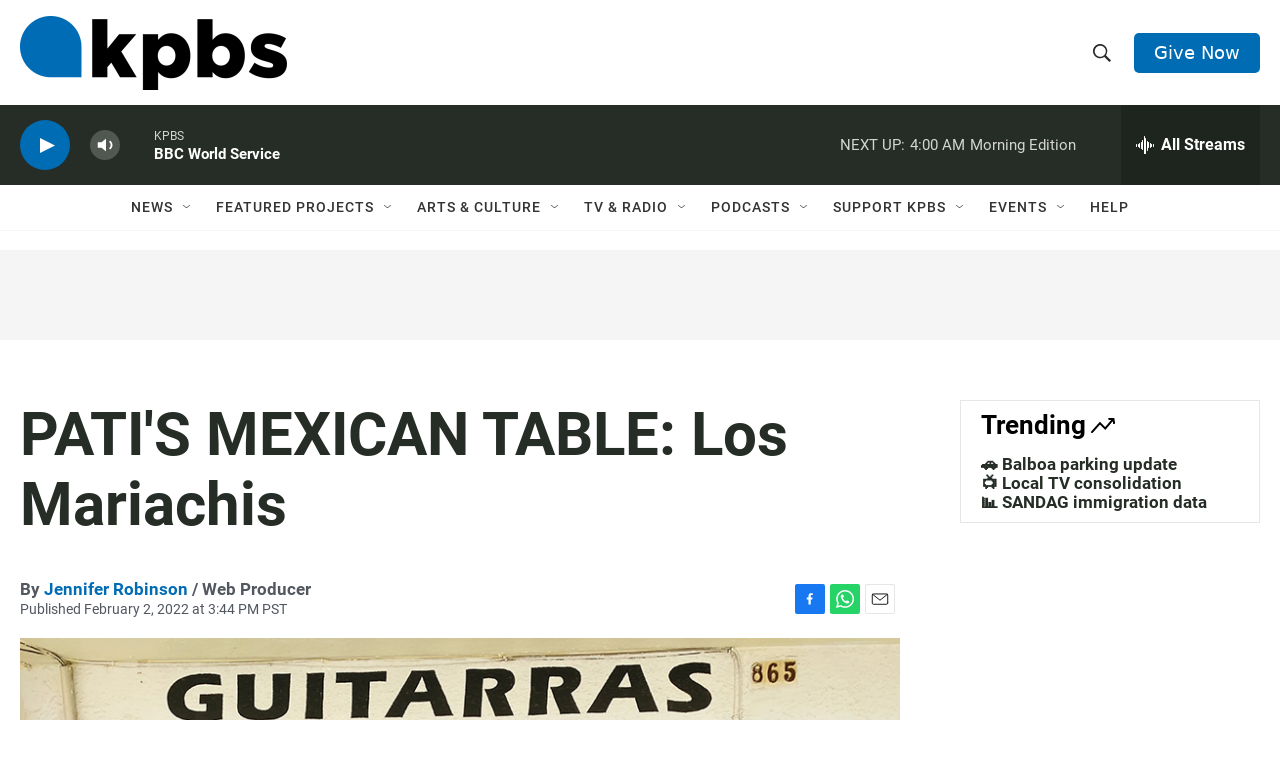

--- FILE ---
content_type: text/html; charset=utf-8
request_url: https://www.google.com/recaptcha/api2/anchor?ar=1&k=6LdRF8EbAAAAAGBCqO-5QNT28BvYzHDqkcBs-hO7&co=aHR0cHM6Ly93d3cua3Bicy5vcmc6NDQz&hl=en&v=9TiwnJFHeuIw_s0wSd3fiKfN&size=invisible&anchor-ms=20000&execute-ms=30000&cb=jv09wlnge23t
body_size: 48289
content:
<!DOCTYPE HTML><html dir="ltr" lang="en"><head><meta http-equiv="Content-Type" content="text/html; charset=UTF-8">
<meta http-equiv="X-UA-Compatible" content="IE=edge">
<title>reCAPTCHA</title>
<style type="text/css">
/* cyrillic-ext */
@font-face {
  font-family: 'Roboto';
  font-style: normal;
  font-weight: 400;
  font-stretch: 100%;
  src: url(//fonts.gstatic.com/s/roboto/v48/KFO7CnqEu92Fr1ME7kSn66aGLdTylUAMa3GUBHMdazTgWw.woff2) format('woff2');
  unicode-range: U+0460-052F, U+1C80-1C8A, U+20B4, U+2DE0-2DFF, U+A640-A69F, U+FE2E-FE2F;
}
/* cyrillic */
@font-face {
  font-family: 'Roboto';
  font-style: normal;
  font-weight: 400;
  font-stretch: 100%;
  src: url(//fonts.gstatic.com/s/roboto/v48/KFO7CnqEu92Fr1ME7kSn66aGLdTylUAMa3iUBHMdazTgWw.woff2) format('woff2');
  unicode-range: U+0301, U+0400-045F, U+0490-0491, U+04B0-04B1, U+2116;
}
/* greek-ext */
@font-face {
  font-family: 'Roboto';
  font-style: normal;
  font-weight: 400;
  font-stretch: 100%;
  src: url(//fonts.gstatic.com/s/roboto/v48/KFO7CnqEu92Fr1ME7kSn66aGLdTylUAMa3CUBHMdazTgWw.woff2) format('woff2');
  unicode-range: U+1F00-1FFF;
}
/* greek */
@font-face {
  font-family: 'Roboto';
  font-style: normal;
  font-weight: 400;
  font-stretch: 100%;
  src: url(//fonts.gstatic.com/s/roboto/v48/KFO7CnqEu92Fr1ME7kSn66aGLdTylUAMa3-UBHMdazTgWw.woff2) format('woff2');
  unicode-range: U+0370-0377, U+037A-037F, U+0384-038A, U+038C, U+038E-03A1, U+03A3-03FF;
}
/* math */
@font-face {
  font-family: 'Roboto';
  font-style: normal;
  font-weight: 400;
  font-stretch: 100%;
  src: url(//fonts.gstatic.com/s/roboto/v48/KFO7CnqEu92Fr1ME7kSn66aGLdTylUAMawCUBHMdazTgWw.woff2) format('woff2');
  unicode-range: U+0302-0303, U+0305, U+0307-0308, U+0310, U+0312, U+0315, U+031A, U+0326-0327, U+032C, U+032F-0330, U+0332-0333, U+0338, U+033A, U+0346, U+034D, U+0391-03A1, U+03A3-03A9, U+03B1-03C9, U+03D1, U+03D5-03D6, U+03F0-03F1, U+03F4-03F5, U+2016-2017, U+2034-2038, U+203C, U+2040, U+2043, U+2047, U+2050, U+2057, U+205F, U+2070-2071, U+2074-208E, U+2090-209C, U+20D0-20DC, U+20E1, U+20E5-20EF, U+2100-2112, U+2114-2115, U+2117-2121, U+2123-214F, U+2190, U+2192, U+2194-21AE, U+21B0-21E5, U+21F1-21F2, U+21F4-2211, U+2213-2214, U+2216-22FF, U+2308-230B, U+2310, U+2319, U+231C-2321, U+2336-237A, U+237C, U+2395, U+239B-23B7, U+23D0, U+23DC-23E1, U+2474-2475, U+25AF, U+25B3, U+25B7, U+25BD, U+25C1, U+25CA, U+25CC, U+25FB, U+266D-266F, U+27C0-27FF, U+2900-2AFF, U+2B0E-2B11, U+2B30-2B4C, U+2BFE, U+3030, U+FF5B, U+FF5D, U+1D400-1D7FF, U+1EE00-1EEFF;
}
/* symbols */
@font-face {
  font-family: 'Roboto';
  font-style: normal;
  font-weight: 400;
  font-stretch: 100%;
  src: url(//fonts.gstatic.com/s/roboto/v48/KFO7CnqEu92Fr1ME7kSn66aGLdTylUAMaxKUBHMdazTgWw.woff2) format('woff2');
  unicode-range: U+0001-000C, U+000E-001F, U+007F-009F, U+20DD-20E0, U+20E2-20E4, U+2150-218F, U+2190, U+2192, U+2194-2199, U+21AF, U+21E6-21F0, U+21F3, U+2218-2219, U+2299, U+22C4-22C6, U+2300-243F, U+2440-244A, U+2460-24FF, U+25A0-27BF, U+2800-28FF, U+2921-2922, U+2981, U+29BF, U+29EB, U+2B00-2BFF, U+4DC0-4DFF, U+FFF9-FFFB, U+10140-1018E, U+10190-1019C, U+101A0, U+101D0-101FD, U+102E0-102FB, U+10E60-10E7E, U+1D2C0-1D2D3, U+1D2E0-1D37F, U+1F000-1F0FF, U+1F100-1F1AD, U+1F1E6-1F1FF, U+1F30D-1F30F, U+1F315, U+1F31C, U+1F31E, U+1F320-1F32C, U+1F336, U+1F378, U+1F37D, U+1F382, U+1F393-1F39F, U+1F3A7-1F3A8, U+1F3AC-1F3AF, U+1F3C2, U+1F3C4-1F3C6, U+1F3CA-1F3CE, U+1F3D4-1F3E0, U+1F3ED, U+1F3F1-1F3F3, U+1F3F5-1F3F7, U+1F408, U+1F415, U+1F41F, U+1F426, U+1F43F, U+1F441-1F442, U+1F444, U+1F446-1F449, U+1F44C-1F44E, U+1F453, U+1F46A, U+1F47D, U+1F4A3, U+1F4B0, U+1F4B3, U+1F4B9, U+1F4BB, U+1F4BF, U+1F4C8-1F4CB, U+1F4D6, U+1F4DA, U+1F4DF, U+1F4E3-1F4E6, U+1F4EA-1F4ED, U+1F4F7, U+1F4F9-1F4FB, U+1F4FD-1F4FE, U+1F503, U+1F507-1F50B, U+1F50D, U+1F512-1F513, U+1F53E-1F54A, U+1F54F-1F5FA, U+1F610, U+1F650-1F67F, U+1F687, U+1F68D, U+1F691, U+1F694, U+1F698, U+1F6AD, U+1F6B2, U+1F6B9-1F6BA, U+1F6BC, U+1F6C6-1F6CF, U+1F6D3-1F6D7, U+1F6E0-1F6EA, U+1F6F0-1F6F3, U+1F6F7-1F6FC, U+1F700-1F7FF, U+1F800-1F80B, U+1F810-1F847, U+1F850-1F859, U+1F860-1F887, U+1F890-1F8AD, U+1F8B0-1F8BB, U+1F8C0-1F8C1, U+1F900-1F90B, U+1F93B, U+1F946, U+1F984, U+1F996, U+1F9E9, U+1FA00-1FA6F, U+1FA70-1FA7C, U+1FA80-1FA89, U+1FA8F-1FAC6, U+1FACE-1FADC, U+1FADF-1FAE9, U+1FAF0-1FAF8, U+1FB00-1FBFF;
}
/* vietnamese */
@font-face {
  font-family: 'Roboto';
  font-style: normal;
  font-weight: 400;
  font-stretch: 100%;
  src: url(//fonts.gstatic.com/s/roboto/v48/KFO7CnqEu92Fr1ME7kSn66aGLdTylUAMa3OUBHMdazTgWw.woff2) format('woff2');
  unicode-range: U+0102-0103, U+0110-0111, U+0128-0129, U+0168-0169, U+01A0-01A1, U+01AF-01B0, U+0300-0301, U+0303-0304, U+0308-0309, U+0323, U+0329, U+1EA0-1EF9, U+20AB;
}
/* latin-ext */
@font-face {
  font-family: 'Roboto';
  font-style: normal;
  font-weight: 400;
  font-stretch: 100%;
  src: url(//fonts.gstatic.com/s/roboto/v48/KFO7CnqEu92Fr1ME7kSn66aGLdTylUAMa3KUBHMdazTgWw.woff2) format('woff2');
  unicode-range: U+0100-02BA, U+02BD-02C5, U+02C7-02CC, U+02CE-02D7, U+02DD-02FF, U+0304, U+0308, U+0329, U+1D00-1DBF, U+1E00-1E9F, U+1EF2-1EFF, U+2020, U+20A0-20AB, U+20AD-20C0, U+2113, U+2C60-2C7F, U+A720-A7FF;
}
/* latin */
@font-face {
  font-family: 'Roboto';
  font-style: normal;
  font-weight: 400;
  font-stretch: 100%;
  src: url(//fonts.gstatic.com/s/roboto/v48/KFO7CnqEu92Fr1ME7kSn66aGLdTylUAMa3yUBHMdazQ.woff2) format('woff2');
  unicode-range: U+0000-00FF, U+0131, U+0152-0153, U+02BB-02BC, U+02C6, U+02DA, U+02DC, U+0304, U+0308, U+0329, U+2000-206F, U+20AC, U+2122, U+2191, U+2193, U+2212, U+2215, U+FEFF, U+FFFD;
}
/* cyrillic-ext */
@font-face {
  font-family: 'Roboto';
  font-style: normal;
  font-weight: 500;
  font-stretch: 100%;
  src: url(//fonts.gstatic.com/s/roboto/v48/KFO7CnqEu92Fr1ME7kSn66aGLdTylUAMa3GUBHMdazTgWw.woff2) format('woff2');
  unicode-range: U+0460-052F, U+1C80-1C8A, U+20B4, U+2DE0-2DFF, U+A640-A69F, U+FE2E-FE2F;
}
/* cyrillic */
@font-face {
  font-family: 'Roboto';
  font-style: normal;
  font-weight: 500;
  font-stretch: 100%;
  src: url(//fonts.gstatic.com/s/roboto/v48/KFO7CnqEu92Fr1ME7kSn66aGLdTylUAMa3iUBHMdazTgWw.woff2) format('woff2');
  unicode-range: U+0301, U+0400-045F, U+0490-0491, U+04B0-04B1, U+2116;
}
/* greek-ext */
@font-face {
  font-family: 'Roboto';
  font-style: normal;
  font-weight: 500;
  font-stretch: 100%;
  src: url(//fonts.gstatic.com/s/roboto/v48/KFO7CnqEu92Fr1ME7kSn66aGLdTylUAMa3CUBHMdazTgWw.woff2) format('woff2');
  unicode-range: U+1F00-1FFF;
}
/* greek */
@font-face {
  font-family: 'Roboto';
  font-style: normal;
  font-weight: 500;
  font-stretch: 100%;
  src: url(//fonts.gstatic.com/s/roboto/v48/KFO7CnqEu92Fr1ME7kSn66aGLdTylUAMa3-UBHMdazTgWw.woff2) format('woff2');
  unicode-range: U+0370-0377, U+037A-037F, U+0384-038A, U+038C, U+038E-03A1, U+03A3-03FF;
}
/* math */
@font-face {
  font-family: 'Roboto';
  font-style: normal;
  font-weight: 500;
  font-stretch: 100%;
  src: url(//fonts.gstatic.com/s/roboto/v48/KFO7CnqEu92Fr1ME7kSn66aGLdTylUAMawCUBHMdazTgWw.woff2) format('woff2');
  unicode-range: U+0302-0303, U+0305, U+0307-0308, U+0310, U+0312, U+0315, U+031A, U+0326-0327, U+032C, U+032F-0330, U+0332-0333, U+0338, U+033A, U+0346, U+034D, U+0391-03A1, U+03A3-03A9, U+03B1-03C9, U+03D1, U+03D5-03D6, U+03F0-03F1, U+03F4-03F5, U+2016-2017, U+2034-2038, U+203C, U+2040, U+2043, U+2047, U+2050, U+2057, U+205F, U+2070-2071, U+2074-208E, U+2090-209C, U+20D0-20DC, U+20E1, U+20E5-20EF, U+2100-2112, U+2114-2115, U+2117-2121, U+2123-214F, U+2190, U+2192, U+2194-21AE, U+21B0-21E5, U+21F1-21F2, U+21F4-2211, U+2213-2214, U+2216-22FF, U+2308-230B, U+2310, U+2319, U+231C-2321, U+2336-237A, U+237C, U+2395, U+239B-23B7, U+23D0, U+23DC-23E1, U+2474-2475, U+25AF, U+25B3, U+25B7, U+25BD, U+25C1, U+25CA, U+25CC, U+25FB, U+266D-266F, U+27C0-27FF, U+2900-2AFF, U+2B0E-2B11, U+2B30-2B4C, U+2BFE, U+3030, U+FF5B, U+FF5D, U+1D400-1D7FF, U+1EE00-1EEFF;
}
/* symbols */
@font-face {
  font-family: 'Roboto';
  font-style: normal;
  font-weight: 500;
  font-stretch: 100%;
  src: url(//fonts.gstatic.com/s/roboto/v48/KFO7CnqEu92Fr1ME7kSn66aGLdTylUAMaxKUBHMdazTgWw.woff2) format('woff2');
  unicode-range: U+0001-000C, U+000E-001F, U+007F-009F, U+20DD-20E0, U+20E2-20E4, U+2150-218F, U+2190, U+2192, U+2194-2199, U+21AF, U+21E6-21F0, U+21F3, U+2218-2219, U+2299, U+22C4-22C6, U+2300-243F, U+2440-244A, U+2460-24FF, U+25A0-27BF, U+2800-28FF, U+2921-2922, U+2981, U+29BF, U+29EB, U+2B00-2BFF, U+4DC0-4DFF, U+FFF9-FFFB, U+10140-1018E, U+10190-1019C, U+101A0, U+101D0-101FD, U+102E0-102FB, U+10E60-10E7E, U+1D2C0-1D2D3, U+1D2E0-1D37F, U+1F000-1F0FF, U+1F100-1F1AD, U+1F1E6-1F1FF, U+1F30D-1F30F, U+1F315, U+1F31C, U+1F31E, U+1F320-1F32C, U+1F336, U+1F378, U+1F37D, U+1F382, U+1F393-1F39F, U+1F3A7-1F3A8, U+1F3AC-1F3AF, U+1F3C2, U+1F3C4-1F3C6, U+1F3CA-1F3CE, U+1F3D4-1F3E0, U+1F3ED, U+1F3F1-1F3F3, U+1F3F5-1F3F7, U+1F408, U+1F415, U+1F41F, U+1F426, U+1F43F, U+1F441-1F442, U+1F444, U+1F446-1F449, U+1F44C-1F44E, U+1F453, U+1F46A, U+1F47D, U+1F4A3, U+1F4B0, U+1F4B3, U+1F4B9, U+1F4BB, U+1F4BF, U+1F4C8-1F4CB, U+1F4D6, U+1F4DA, U+1F4DF, U+1F4E3-1F4E6, U+1F4EA-1F4ED, U+1F4F7, U+1F4F9-1F4FB, U+1F4FD-1F4FE, U+1F503, U+1F507-1F50B, U+1F50D, U+1F512-1F513, U+1F53E-1F54A, U+1F54F-1F5FA, U+1F610, U+1F650-1F67F, U+1F687, U+1F68D, U+1F691, U+1F694, U+1F698, U+1F6AD, U+1F6B2, U+1F6B9-1F6BA, U+1F6BC, U+1F6C6-1F6CF, U+1F6D3-1F6D7, U+1F6E0-1F6EA, U+1F6F0-1F6F3, U+1F6F7-1F6FC, U+1F700-1F7FF, U+1F800-1F80B, U+1F810-1F847, U+1F850-1F859, U+1F860-1F887, U+1F890-1F8AD, U+1F8B0-1F8BB, U+1F8C0-1F8C1, U+1F900-1F90B, U+1F93B, U+1F946, U+1F984, U+1F996, U+1F9E9, U+1FA00-1FA6F, U+1FA70-1FA7C, U+1FA80-1FA89, U+1FA8F-1FAC6, U+1FACE-1FADC, U+1FADF-1FAE9, U+1FAF0-1FAF8, U+1FB00-1FBFF;
}
/* vietnamese */
@font-face {
  font-family: 'Roboto';
  font-style: normal;
  font-weight: 500;
  font-stretch: 100%;
  src: url(//fonts.gstatic.com/s/roboto/v48/KFO7CnqEu92Fr1ME7kSn66aGLdTylUAMa3OUBHMdazTgWw.woff2) format('woff2');
  unicode-range: U+0102-0103, U+0110-0111, U+0128-0129, U+0168-0169, U+01A0-01A1, U+01AF-01B0, U+0300-0301, U+0303-0304, U+0308-0309, U+0323, U+0329, U+1EA0-1EF9, U+20AB;
}
/* latin-ext */
@font-face {
  font-family: 'Roboto';
  font-style: normal;
  font-weight: 500;
  font-stretch: 100%;
  src: url(//fonts.gstatic.com/s/roboto/v48/KFO7CnqEu92Fr1ME7kSn66aGLdTylUAMa3KUBHMdazTgWw.woff2) format('woff2');
  unicode-range: U+0100-02BA, U+02BD-02C5, U+02C7-02CC, U+02CE-02D7, U+02DD-02FF, U+0304, U+0308, U+0329, U+1D00-1DBF, U+1E00-1E9F, U+1EF2-1EFF, U+2020, U+20A0-20AB, U+20AD-20C0, U+2113, U+2C60-2C7F, U+A720-A7FF;
}
/* latin */
@font-face {
  font-family: 'Roboto';
  font-style: normal;
  font-weight: 500;
  font-stretch: 100%;
  src: url(//fonts.gstatic.com/s/roboto/v48/KFO7CnqEu92Fr1ME7kSn66aGLdTylUAMa3yUBHMdazQ.woff2) format('woff2');
  unicode-range: U+0000-00FF, U+0131, U+0152-0153, U+02BB-02BC, U+02C6, U+02DA, U+02DC, U+0304, U+0308, U+0329, U+2000-206F, U+20AC, U+2122, U+2191, U+2193, U+2212, U+2215, U+FEFF, U+FFFD;
}
/* cyrillic-ext */
@font-face {
  font-family: 'Roboto';
  font-style: normal;
  font-weight: 900;
  font-stretch: 100%;
  src: url(//fonts.gstatic.com/s/roboto/v48/KFO7CnqEu92Fr1ME7kSn66aGLdTylUAMa3GUBHMdazTgWw.woff2) format('woff2');
  unicode-range: U+0460-052F, U+1C80-1C8A, U+20B4, U+2DE0-2DFF, U+A640-A69F, U+FE2E-FE2F;
}
/* cyrillic */
@font-face {
  font-family: 'Roboto';
  font-style: normal;
  font-weight: 900;
  font-stretch: 100%;
  src: url(//fonts.gstatic.com/s/roboto/v48/KFO7CnqEu92Fr1ME7kSn66aGLdTylUAMa3iUBHMdazTgWw.woff2) format('woff2');
  unicode-range: U+0301, U+0400-045F, U+0490-0491, U+04B0-04B1, U+2116;
}
/* greek-ext */
@font-face {
  font-family: 'Roboto';
  font-style: normal;
  font-weight: 900;
  font-stretch: 100%;
  src: url(//fonts.gstatic.com/s/roboto/v48/KFO7CnqEu92Fr1ME7kSn66aGLdTylUAMa3CUBHMdazTgWw.woff2) format('woff2');
  unicode-range: U+1F00-1FFF;
}
/* greek */
@font-face {
  font-family: 'Roboto';
  font-style: normal;
  font-weight: 900;
  font-stretch: 100%;
  src: url(//fonts.gstatic.com/s/roboto/v48/KFO7CnqEu92Fr1ME7kSn66aGLdTylUAMa3-UBHMdazTgWw.woff2) format('woff2');
  unicode-range: U+0370-0377, U+037A-037F, U+0384-038A, U+038C, U+038E-03A1, U+03A3-03FF;
}
/* math */
@font-face {
  font-family: 'Roboto';
  font-style: normal;
  font-weight: 900;
  font-stretch: 100%;
  src: url(//fonts.gstatic.com/s/roboto/v48/KFO7CnqEu92Fr1ME7kSn66aGLdTylUAMawCUBHMdazTgWw.woff2) format('woff2');
  unicode-range: U+0302-0303, U+0305, U+0307-0308, U+0310, U+0312, U+0315, U+031A, U+0326-0327, U+032C, U+032F-0330, U+0332-0333, U+0338, U+033A, U+0346, U+034D, U+0391-03A1, U+03A3-03A9, U+03B1-03C9, U+03D1, U+03D5-03D6, U+03F0-03F1, U+03F4-03F5, U+2016-2017, U+2034-2038, U+203C, U+2040, U+2043, U+2047, U+2050, U+2057, U+205F, U+2070-2071, U+2074-208E, U+2090-209C, U+20D0-20DC, U+20E1, U+20E5-20EF, U+2100-2112, U+2114-2115, U+2117-2121, U+2123-214F, U+2190, U+2192, U+2194-21AE, U+21B0-21E5, U+21F1-21F2, U+21F4-2211, U+2213-2214, U+2216-22FF, U+2308-230B, U+2310, U+2319, U+231C-2321, U+2336-237A, U+237C, U+2395, U+239B-23B7, U+23D0, U+23DC-23E1, U+2474-2475, U+25AF, U+25B3, U+25B7, U+25BD, U+25C1, U+25CA, U+25CC, U+25FB, U+266D-266F, U+27C0-27FF, U+2900-2AFF, U+2B0E-2B11, U+2B30-2B4C, U+2BFE, U+3030, U+FF5B, U+FF5D, U+1D400-1D7FF, U+1EE00-1EEFF;
}
/* symbols */
@font-face {
  font-family: 'Roboto';
  font-style: normal;
  font-weight: 900;
  font-stretch: 100%;
  src: url(//fonts.gstatic.com/s/roboto/v48/KFO7CnqEu92Fr1ME7kSn66aGLdTylUAMaxKUBHMdazTgWw.woff2) format('woff2');
  unicode-range: U+0001-000C, U+000E-001F, U+007F-009F, U+20DD-20E0, U+20E2-20E4, U+2150-218F, U+2190, U+2192, U+2194-2199, U+21AF, U+21E6-21F0, U+21F3, U+2218-2219, U+2299, U+22C4-22C6, U+2300-243F, U+2440-244A, U+2460-24FF, U+25A0-27BF, U+2800-28FF, U+2921-2922, U+2981, U+29BF, U+29EB, U+2B00-2BFF, U+4DC0-4DFF, U+FFF9-FFFB, U+10140-1018E, U+10190-1019C, U+101A0, U+101D0-101FD, U+102E0-102FB, U+10E60-10E7E, U+1D2C0-1D2D3, U+1D2E0-1D37F, U+1F000-1F0FF, U+1F100-1F1AD, U+1F1E6-1F1FF, U+1F30D-1F30F, U+1F315, U+1F31C, U+1F31E, U+1F320-1F32C, U+1F336, U+1F378, U+1F37D, U+1F382, U+1F393-1F39F, U+1F3A7-1F3A8, U+1F3AC-1F3AF, U+1F3C2, U+1F3C4-1F3C6, U+1F3CA-1F3CE, U+1F3D4-1F3E0, U+1F3ED, U+1F3F1-1F3F3, U+1F3F5-1F3F7, U+1F408, U+1F415, U+1F41F, U+1F426, U+1F43F, U+1F441-1F442, U+1F444, U+1F446-1F449, U+1F44C-1F44E, U+1F453, U+1F46A, U+1F47D, U+1F4A3, U+1F4B0, U+1F4B3, U+1F4B9, U+1F4BB, U+1F4BF, U+1F4C8-1F4CB, U+1F4D6, U+1F4DA, U+1F4DF, U+1F4E3-1F4E6, U+1F4EA-1F4ED, U+1F4F7, U+1F4F9-1F4FB, U+1F4FD-1F4FE, U+1F503, U+1F507-1F50B, U+1F50D, U+1F512-1F513, U+1F53E-1F54A, U+1F54F-1F5FA, U+1F610, U+1F650-1F67F, U+1F687, U+1F68D, U+1F691, U+1F694, U+1F698, U+1F6AD, U+1F6B2, U+1F6B9-1F6BA, U+1F6BC, U+1F6C6-1F6CF, U+1F6D3-1F6D7, U+1F6E0-1F6EA, U+1F6F0-1F6F3, U+1F6F7-1F6FC, U+1F700-1F7FF, U+1F800-1F80B, U+1F810-1F847, U+1F850-1F859, U+1F860-1F887, U+1F890-1F8AD, U+1F8B0-1F8BB, U+1F8C0-1F8C1, U+1F900-1F90B, U+1F93B, U+1F946, U+1F984, U+1F996, U+1F9E9, U+1FA00-1FA6F, U+1FA70-1FA7C, U+1FA80-1FA89, U+1FA8F-1FAC6, U+1FACE-1FADC, U+1FADF-1FAE9, U+1FAF0-1FAF8, U+1FB00-1FBFF;
}
/* vietnamese */
@font-face {
  font-family: 'Roboto';
  font-style: normal;
  font-weight: 900;
  font-stretch: 100%;
  src: url(//fonts.gstatic.com/s/roboto/v48/KFO7CnqEu92Fr1ME7kSn66aGLdTylUAMa3OUBHMdazTgWw.woff2) format('woff2');
  unicode-range: U+0102-0103, U+0110-0111, U+0128-0129, U+0168-0169, U+01A0-01A1, U+01AF-01B0, U+0300-0301, U+0303-0304, U+0308-0309, U+0323, U+0329, U+1EA0-1EF9, U+20AB;
}
/* latin-ext */
@font-face {
  font-family: 'Roboto';
  font-style: normal;
  font-weight: 900;
  font-stretch: 100%;
  src: url(//fonts.gstatic.com/s/roboto/v48/KFO7CnqEu92Fr1ME7kSn66aGLdTylUAMa3KUBHMdazTgWw.woff2) format('woff2');
  unicode-range: U+0100-02BA, U+02BD-02C5, U+02C7-02CC, U+02CE-02D7, U+02DD-02FF, U+0304, U+0308, U+0329, U+1D00-1DBF, U+1E00-1E9F, U+1EF2-1EFF, U+2020, U+20A0-20AB, U+20AD-20C0, U+2113, U+2C60-2C7F, U+A720-A7FF;
}
/* latin */
@font-face {
  font-family: 'Roboto';
  font-style: normal;
  font-weight: 900;
  font-stretch: 100%;
  src: url(//fonts.gstatic.com/s/roboto/v48/KFO7CnqEu92Fr1ME7kSn66aGLdTylUAMa3yUBHMdazQ.woff2) format('woff2');
  unicode-range: U+0000-00FF, U+0131, U+0152-0153, U+02BB-02BC, U+02C6, U+02DA, U+02DC, U+0304, U+0308, U+0329, U+2000-206F, U+20AC, U+2122, U+2191, U+2193, U+2212, U+2215, U+FEFF, U+FFFD;
}

</style>
<link rel="stylesheet" type="text/css" href="https://www.gstatic.com/recaptcha/releases/9TiwnJFHeuIw_s0wSd3fiKfN/styles__ltr.css">
<script nonce="R-0brBiTp9NtrRR106GQ0A" type="text/javascript">window['__recaptcha_api'] = 'https://www.google.com/recaptcha/api2/';</script>
<script type="text/javascript" src="https://www.gstatic.com/recaptcha/releases/9TiwnJFHeuIw_s0wSd3fiKfN/recaptcha__en.js" nonce="R-0brBiTp9NtrRR106GQ0A">
      
    </script></head>
<body><div id="rc-anchor-alert" class="rc-anchor-alert"></div>
<input type="hidden" id="recaptcha-token" value="[base64]">
<script type="text/javascript" nonce="R-0brBiTp9NtrRR106GQ0A">
      recaptcha.anchor.Main.init("[\x22ainput\x22,[\x22bgdata\x22,\x22\x22,\[base64]/[base64]/[base64]/KE4oMTI0LHYsdi5HKSxMWihsLHYpKTpOKDEyNCx2LGwpLFYpLHYpLFQpKSxGKDE3MSx2KX0scjc9ZnVuY3Rpb24obCl7cmV0dXJuIGx9LEM9ZnVuY3Rpb24obCxWLHYpe04odixsLFYpLFZbYWtdPTI3OTZ9LG49ZnVuY3Rpb24obCxWKXtWLlg9KChWLlg/[base64]/[base64]/[base64]/[base64]/[base64]/[base64]/[base64]/[base64]/[base64]/[base64]/[base64]\\u003d\x22,\[base64]\\u003d\\u003d\x22,\[base64]/Dq8K1wqpIw6d/w4YAw7Q6BzXCrBfDnFMjw5HCiQpCC8O5woEgwp5UIsKbw6zCt8OiPsK9wo/Dgg3CmjHCtjbDlsKMASUuwp9hWXIgwoTDonojCBvCk8KhEcKXNUfDrMOER8ONaMKmQ1fDrCXCrMOeZ0sma8OQc8KRwonDm3/Ds2ANwqrDhMO9V8Ohw53CuHPDicODw5/DrsKALsOAwrvDoRREw4ByI8KLw7PDmXdjWW3DiA13w6/CjsKsVsO1w5zDkcKqCMK0w4VbTMOhScKAIcK7L2wgwplBwpt+woR0wpnDhmR9wqZRQUPClEwzwo3DsMOUGTIff3FXYyLDhMOewpnDoj59w4MgHzFjAnBBwpk9W2M4IU02Gk/ChA9Dw6nDpyLCncKrw53ChEZ7LkESwpDDiHPCtMOrw6Z9w7xdw7XDq8KwwoMvbQLCh8K3woAlwoRnwqzCs8KGw4rDv29Xex1aw6xVJWAhVBDDn8Kuwrt8cXdGWUk/wq3Crk7Dt2zDkiDCuC/Di8K3Xjo0w4vDug1nw7/Ci8OIKw/Dm8OHTsKxwpJneMKiw7RFOw7DsH7Dq1bDlEp6wplhw7coX8Kxw6kawqpBIhRYw7XCpjvDqEU/w55nZDnCocK7ciI8wokyW8OwTMO+wo3DkcKDZ01TwpsBwq0BGcOZw4IWHMKhw4tgasKRwp1nTcOWwowFP8KyB8OmBMK5G8OgXcOyMQ3CusKsw69Ewr/DpDPCh2PChsKswrEHZVkXF0fCk8O7wrrDiAzCr8K5fMKQPTscSsK6wqdAEMOAwpMYTMOVwotfW8OgHsOqw4Y6GcKJCcOXwq3CmX5Cw6wYX0HDqVPCm8KJwqHDkmYNOCjDscOawqo9w4XCr8OHw6jDq1nCogs9In08D8O7wo5raMOiw6fClsKIX8KbDcKowo8jwp/DgWfCkcK3eEY/[base64]/DgWZLMcOnwqh8wp/DthV1woN+Q8ORQMKkwofDlsK0wpbCglgdwoRQwqPCo8Oawr7Dl0vDtcOeOsKTwr/CrwhEDVw8IyLCocKHwoFHw6RcwoMVPMKZEsO3woPDtgnDhRkUw4RjI1fDkcKiwpNuXWhVfsKuwrsYRcOpeFU8w7A5wrtTLg/CocO/w6fCmcOqCzJYwq/[base64]/[base64]/DvBLCucOQwoI0wrnDvMKjQmA/fzwZwrVXIsOvwo/DlcO7wp5dOcKTwrIAcMOMwqAqKMOzGkTCqsKqfxDCjMO3cG8AFsOfw6JnKQwyMCHCicKxfxMRMGDDgnwcw6DDtlZdwqfCrSTDrR4Dw63CrMOzUAvCucOBTMK8w4JZS8OCwpVVw6ZPwrnChsOxwrcETSLDp8OqC14wwo/CnSlkF8OcOD3DrXc7WkrDssKre3rCgsOlw7h9woTCjMKmEsODVi3DusOOCk9fE3UkdcOPF1YPw79eC8O6w6/CoW5OFzDCvT/CqDwYdcKBwoNqV2E7RR3Cg8Kfw6IwAcKIQcOWTjZuw45vwp3ClxTCoMKyw6DDtcKyw7PDvhw6wp/CtksZwqPDocKFU8Kiw6jCkcKkXF3Dq8KubsK5BsKSw7pHC8OUa07DtcKOIyzDocOVwovDoMO0HMKKw6/DpWfCtMOLcsKjwpMQLwjDs8O1HMOewoNAwotKw4s5PsKkeVdawqwsw7U6GMKUw5DDr0MgRMOcbwR+woPDjsOqwpc7w6YRw58fwpvDg8KaZcOIOcOswqhbwofCglTCjMO3KEpLeMO/[base64]/[base64]/DtsKOCsKaO8Oaw45OJVzCtMKrw7REP0jDozTConpMw6bCphVvwq3CocKwEMKhL2A6wpjDhsKFGWXDmcKBGmPDjWvDrh/DqC0LccOSFcKvR8Obw5Zjw6wdwqPDjcK7wqzCpTjCo8K1wrYxw7nDmkXDv3hNKFEAOyXCk8Ktwo4aIcOVwoJWwqAlwqkpUsOkw4/CssOrYDJOP8OowrRaw57Cqw1aPMOFR2fCucObJcKoc8O+w79Xw4JueMOVIcKXN8OFw43DpsKHw5TCjMOEBCvClsOqw4d9w4/DrQkAwp56wp/Cvi8uw4PDunxlwpPCrsKKDRl5OsKBw6kzPmnDpQrDvsOcwpdgwqfCuH3CscKiw5IDIx8/wpkdwrnClsK3QMK9w5DDqsKkwq8Ww7PCqsOhwp0bAsKIwqMjw63Cil0IDCdCw5HDkSQaw7HCiMKaLcOJwpdhVMOUbsODwrcOwr7DncK4wq3DkAfClQXDtDPDgw/Ch8OeXEnDssKZw6pueHTDjTDCgDnClzfDlAtfwpfCu8KzBmICw4sCw57DlsOrwrMXC8One8Kdw5wEwqMgXcO+w4PDi8Ovw4JlXsOpTzjCkR3Dr8K4d3zCkyxFL8OPw54nwonDmcKBMHDCoC8/[base64]/Dv8Oiwr7DqQXCm8OjV8OkwpMmOFHDs17CjsO/[base64]/[base64]/[base64]/Dm8KPw5vCssK2bWN+NcO0R8OrwrEiwoE+CB4lKjM2wpDCqErCt8KFURbDoXnCsWEfG3PDmQQ7BcOBesO1Qz7CvwrDhMO7wqNBwpJQHEHCp8Ouw5MjCifCrlfDkylKFMOKw4XDgilAw7zCp8O/Mlo7w6vCncO/D3HCg3Mzw611WcKoUsKxw6LDlkPDscKGwrjCi8Kbwr1vUsOkw43CvUw5w5TCkcOlVwHCpjsUNQnClHvDl8OMw7JrLj7Dm23DtsOzwrcawpnCj1TDpgo4wr7Chw7Cm8OgH31iNk3CnB/Du8KnwqPCocKZdnXDr13DhMO5V8OCw63ChgNcw6pII8KTXwtKXMOuw4krwpnDj3hUScKKHw1qw67DmMKZwq7Dl8KEwpjCh8Kuw58kPMKwwpU3wpLCscKUXGsQw4TClcKVwq/[base64]/CocKhFwwPwrzDq8O9LMO0ZsKswqlQesO3EMONw6RqYMOFeA5xw4PCqsO0OStVN8KVw5fDnzRmCm/ClMOFQMOuHHAOeVHDj8K0HABAZGAcC8K/A0LDu8O4XsK1Y8OfwrLCrMOFbXjCglBuw63DrMOHwrHCgcOwGg7Dq3DDgsODwpAxYAHCrMOWw5vCnMKVLMKuw59lPmPCoWcUDUjDnsKGMEHDpgPDqVlpw6BKBz/CkG92w7jCr1BxwqLCksOFwofCkS7DusOSw4FUwrfCicOjw5QawpERwrbDg03CvMOIP00dYsKLChQEG8OUw4LCr8Oaw4zCgMKFw4LCg8O8C2DDv8O1wpbDu8O3YkIuw5l+aj4AHsOjP8KdTMKjwq0Lw6BbME0Iwp7Dowx1wq4JwrbClT4/w4jCh8OFworDuyhDdn96fjHChsOEKQUBwp9ceMOhw71qaMOjBMKcw4zDmi/DusOBw7rCoBF0worDoV3CqsK7XMKEw7DCpjJtw6VNHcO2w4tlJWnCoEtjZcOLw4jDhsOSw7/DtTIwwp9gIyfDhFLCvDXCicKRURkIw5bDqsOWw5nDmMKawo7ClMODOzfCpMKlw5PDmkkKw7/CoSXDjcOgWcK4wqfCqsKETyjDrWXChsK/[base64]/wo1sw54oJ3M5wpjCilHDtVJLEcKWczLCt8O1LW19KXfCt8O2wr3Dg1UVDcOBw7bCl2J1C1nCuCrDg1R4wplXKcOEw4zClsKWBDo+w4zCo3rDkB1+wrMMw5/Ct38tYQIHwqfCn8KxIcK/DDfClnHDkMKiwprDgFtARcKYRnfDgC7CrMOww7ZebmzCkcOGYEEdEgrDmcKewog1wpHDgMOrw6nDrsOqwonCmXDCuXkzXCRhw5LDuMOaTwvCnMOxwo9gw4TDgsO7wr3DlsO0w6XCvcOowrPCmMKBCcO3UMK2wpPCsk97w77CvR0zecOLICgQKMOXw4l/wr9Mw7DDnMOHa2NGwr0OM8OLwq5+w73Ctk/CoXnCqnQAw5vCrmlbw79hDk/CgnPDusOMMcOaYmoufsOMbsOyM1bDlRHCosKsQRTDtMOlwr3CrTgRf8OgbsOrw44GUcOvw5rCqj0yw7DCmMOnGBPDthDDqMKVw5DCjQvDqlp/[base64]/CkyTDihHDpB0+NcOUFcOEwpLCmsKRwp3DkSnCrsOATcKKVhjDnsKSw5Z/eU7DpkLDkMKraCZmw6B0wrpOw50SwrPCvcOsI8Kxw53Dr8OySiEBwqskw6E3RsO4KXttwrtswp3ClsKTWxZwB8O1wp/CkcKbwrDCnhgKFsOkLMKSfzcHU0PCrAwcw5XDgcOhwr3CjsK6w6LDncKqwpcewrzDghYkwokYNzkUXsK5w5bChxHCqB3CnyFNw4XCoMO3DWrCjiQ0dXLCum3DoFMmwqlsw5jDj8Ktw6vDrE/DtMKtw6/CksOSw6dXEcOeOsO9ND0ga0wUbMOmw7glwrEnwp0Lw6Muw4w5w7w0wq/DqcOcBg9Twp9tQRnDl8KYP8Kuw47CscKiE8OOOQHDmB/CosK0GgTCs8KcwpPCqMO1bcOxR8O5IMK6TQHCtcKydhUdwoFyH8Orw4IKwqXDi8KrP0t5wqo6HcKuIMKZTAvDg2TCv8K2NcO6DcOTdsKoEWRIw7t1wo4pw5sGZ8OTw7rDqkvDpsO1w7XCqcKQw4jCmMKDw63Dp8Oew7LDnRJ3DytJdcKQwpsafyvCjD/Dph/CmsKfCcKEw6AjfcKnUsKDTMOPU0RuJ8O4LUpqFzzChznDmDFyC8OHw5DDscOXw44bTHrDsEZnwqbDgiPDhHxpwojChcKmLCPCnn3ChMKkdWbClFXDrsOfIMO6bcKIw7/DnsKSwq4xwqzCicOQTyTCqw7CvmfCnVVGw5XDg0gATms6DMOOfMKsw4jDvMKEL8ObwqkHbsOew7vDkMKEw6vDh8KhwpXCjAzCmAjCnFRienzChyrCgA7CjsKmH8KuUREnKy7Dh8OlCWjCtcOQw6/DksKmXxoowpHDsyLDlcOmw4hfw5ISGMKxZsOnXcK4OnTDhH3CvcKpIURNwrRHwodLw4bDl1U1PWsfP8Kow5xpW3LCmsKkWsOlKsKrw5Qcw4/DkGnDmUzCgxzCg8KTGcK+Wm1lFm8Zc8OPS8KjE8KkZDc5w4zDtULDhcOGAcOWwo/ClMKwwq9YDsKKwrvCkR7CpsKOwqXCvCt0wopQw63CuMKew7HClFPDtB89wrPChsKBw4cywoTDsj1Mwo/Cm2hnDsOhKcOwwpNvw7JKw5vCs8OLBzt3w5pqw57ClUvDtUzDmG/DmG0vw4ZMd8KfUWfDgRoYJncKWMKBwqHClAsvw6/[base64]/w68zwo3CpMOEBcOdwrBeI15Rw5XDulDCisKdblRqwqXCuh45PsKNBgglBwwYbcKKwrTCssOVZsKowovCngfDoy3DvS49w7LDrBLDgzTCusKNVBx4wrLCuhrCijrDssOwXgIKeMKvw6pcIwzDlMKew73CrcKvW8OFwrYPZg8eTD/[base64]/wqxrw7w2Lk3CpmLDjGPDgzXDvnLDiGLCqsO/wqoxw5hYw77Crn1Yw6dzwqfCs3PCh8OEw43DvsOFe8OvwoVNFQBUwrDDjcKFw4Y/w6rDr8KiHw3CvRbDi3bCmMKmbsOCw41Iwqxbwrh7w4wLw5lJwqbDucKpVsODwpPDmMOmdMK1SsKFOsKZCMKlw43Ch28Mw5kzwpw4wqzDgmfDgUjCmwvCml/DmBvCpgkIZx0cwprCoU7DjcKgEDw+EgfDo8KEZSbDtxXDowjCncK7w7bDs8KdDGbDjw0Owqwnw7UQwrY9wrlJRMOSCksmXUrCmsK5wrRKw74dVMOCwqpBwqXDt0vCqMOwbMK/[base64]/CiQkVWw/CmsOgNsKZwrjDmRfCinxKcMKhw6k9w5B/HhETw5fDq8KrZ8OgcsKwwr92wq/DhFfDjMK4BDXDuBnCssOxw7prDR/Dk1Eew7o8w7F1Gl/Dt8Omw55KAFTCkMKGYDLDmmg2wqTCihbDsH3CuhU+woPDshTDvx1LP2Yuw77CgzrClMK9WxdOQsOUBUTCicOZw7TDpBTCksKzV20NwrEVwrdMQzPCgS/DncKVw5Mlw7fCqSDDkB5/wpjDnQlaF1cwwok3wqfCs8Oww60EwoEfV8OSbF0bIwtWVXnCrcOww7khwpMnw5bDoMOzKsKiVMKNEGbCpHXCtMOmYBwdMk1Rw5x2B2HCkMKiTMKqwovDiVjClcKJwrPDnMKPw5bDnz/CicOuckPDhcKPwo7DsMKjw5LDgcOUIwXColbDhMKbwpTCncKKWcKOw5TCqE8cZkA9B8O0LFZ0A8KrO8OnFRhQwrrCjMKhasKpWBk2wrLDrRAIwpswWcKrwoTCqy4Nw4kIU8K2w5nClsKfwo/CiMOVUcKeCEUXUinDhMKtwrsxwp91EV4Cw6bDjFDDqsKpw4vDscK1w7vCpcKXwppTQMKZXFzClVrDvMKEwp07M8O8BkzCsnTDgsOzw43CicOeQTvCmcK8TyLCuWg4WsOVwqbDoMKPw4kFBElWN1LCqcKFw703XMO/AW7DqcK5XWfCr8O1w6ZpSMKdPcKnfcKaKMOLwqtHwr3CvQAYwq1kw7vDhhBPwqLCtW8CwqfDrGJ9CMOUwpNDw7HDlgvCl34RwrDDksO4wqvCgsKFw7tUO1JXXWXCjhZUW8KZRmbDm8K/YnRFS8Kfw7oXDwxjfMK2w6TCrD3DnsOYFcOEcsOkZsKPw61zZyEFXTw/dBw0wr7DpUBwBy9jwr9ow7QQwp3DnnlZXh9/[base64]/w4AEw4/[base64]/D8KdwpDCjcKFw4/Cmg3CmVMkORktK3MBw4bDihN+fFzClk1cwqLCssO9w7tpE8Oqw4nDtV9wIcK9GnfCvEbCngQRwoLCnMOkGQ9Aw4vDpx/CpsOOOcK2wockwqtNwoswXcO1NcKaw7jDisKNCgJ/w7vDgsKpw5xPbcOKwrXDjBjCnsO0wrkZw5TCt8ONw7HCncOmw6XDpsKZw7FJw7rDs8OpQEwcccKrwonDicOvw5USATo9woBJQ1vCpi3Dp8OVw6bCssKjTcKjaQPDgCsmwrskw4Jywq7CoR7DjMOUTzHDn0LDjMKiwp/CvRnCiGvClMO4w6VmChHDsE8WwqoAw59Dw58GCMOWCTt4w5TCrsKqw6HCmAzCgl/Cvk3Dj07CqwNze8OVB0RuJMOfwrvDl30Tw5XCiDDDu8KXBMKzFGHDtMKbwrnDphzDihYQw5nCmx9TE0hQwqdgEsO3EMKYw6bChkLComrCtsK2DMK8ESR1Tx47w4DDo8KBw6TDuUNDYAHDlho/H8OJbUNYfwTDqXvDpzsqwoY/[base64]/[base64]/DixQlwoMNw5DCu8OvXMKzAMOWwp0tw6vCgsKzTcKCcsKIEMK+MGs1wqzCnMKDMR3CpE/DpMKkYF4EVQQxKzrCr8O9E8O+w59qMMK4w715A2DCljvCqjTCr3/Cs8OKfE/DvMOYNcORw7sCY8KBIw/ClMKyLRkVccKOHRZFw6RrUsKeWCfDssOOwq3DnDdrWsKddyM/[base64]/CpUVRZcKQwoTCohM6EBtNVwnDiFLCsg5Swo8APQbCpRbCtERjFsOawq/CgUPDksOvQVR8wrh/IkAZw6DCkcOcwr0owr8CwqBxwoLDu04xaVHCl1AMbsKLAcKzwpTDiAbCsGrCiB8na8KIwq1BCDvCtsO/wp3Cni7DicORw5TDt0BwDj7ChhLDg8KwwoVfw6fClFw+wp/Dn00Bw6bDi1kxKsK5YMKrOsOFwp1bw6jDjsOaM2LDkSvDuBjCqm/Co2/DoX/ClSnCsMKWHsKNM8KsHcKAXGnClHhMwr/[base64]/w5/CvMOMBTTCrcOIHsOybsKiS8OPeMKHAMOPw4rCnyRzwrVGJMOuJsKRwrxswoxTIcOfTMKaJsOTccKNwrwsZ2/Dq1PDn8ODwo/DksOHW8KRw6XDh8KFw55DCcK0ccK8w7EHw6dTw4BAw7VOwp3DrsKqw73Dj0MhXsKtJ8O8w5hAwq/Du8Klw5IFBygbw4rDt2NeLgXCpE8ZDMK+w4kUwr3CvkVawo/[base64]/DgXrCnsONwog3Q8OoSsK6woLCsinDssKRw5ptwrkkW8O7w4cSZcKvw7fCicK6woPCskzDusKMwqRHw7BMw55LJ8Ozw5BZw67Cj0d1X2LDkMO6woUpYzpCw53DihzDh8K4w5Elw67CtQzDmQ9kSEjDmE/DmkkBCWrDsgTCkcKZwovCosKKw7wLQsOvUsOhw5TDiyHCkVvCnEnDgxrCu0DCtcOow59swoJww7NGbj3ClMO/wpzDu8O4w7rCv3LDpsKhw5JlAAIXwrAmw4MuaQLCg8OWw6p1w7Z4KzPDtMKrZ8KNc1Ihwo1kDE/CuMKtwr7DoMOdai3CnxvCgMORZcKJDcKEw6DCoMKRLWxMwofCpsK1EsK3WC7DvVDDocOWw74hJmnDnC3CmsOow4rDtVUmcsOvw54ew4EBw4oReDRRODY6wprDswUoDsKKwqJpwp1hwqjCvsKvw7/[base64]/[base64]/CvsO/w4PCvMOtfk5tU8KbwqdNw63Cr3h5ZEnDjk8VaMOtw5/DmMKGw5I2QsK7NsOATsKlw6jCultBLMOcwpXDn1fDhcOFUyYuwrjDrBopG8OBU1zDtcKTw4Q/[base64]/Cl34RBsKENMK7P1bDhMOUa8OFw6/CqEozEW5ILGgtHCsXw73CkQlccsKNw6HDkcOKw5HDhsOPecOKwq3DhMOAw7zDjyZOd8OnaSTDl8O7w5MLwqbDlMOfMMKaTUbDhRXCpkY2w4bDl8KTw6VSb2E7YsOiFlPDs8OWwrrDvnZHSMOTCgzDmG8Bw4/ClsKaczzDiWgfw67CiQPDnghKP2fCpDgBOw8nHcKLwrrDnhbDmcK2eHkgwoZtwprCpWFRA8OHGiPDuic1w7jCq3E0QcOSw7nCsQhQfB/[base64]/[base64]/ChsOCAsK5w5zDl8O0YjXDuD7DosOtwpEgbQkpw6chwrt5w5jCkHnDqiApIcO7QSBJwpvCpRrCtsOSAcO7J8O2HMKFw7XCh8OKw7B4Tzxyw4zDpsO1w6jDl8Kjw4UuP8KWE8Ojw5lAwq/Dp2DCh8K9w4nCpXTDjkskOxHDjMKDw7NTw4DDn1rCosKMZsKVN8Khw7zDicOBwoV4wpDCkijCrMKSw6bCoDXChMO9DsO+CsOORhLDrsKiSMKuHkZOwqoEw5HDg1PDj8Oyw65JwrY2Z1tMw43DnMOow4nDoMO/[base64]/wozDlg9Pw4/CncKaw4UaFMOpJ8OVI8O6UQFvVsOEw4vCh04ifcOxXnQpey/CjW/DlcKyFm9lwrrDiVJBwpFJEyzDuzNKwpfDlQDCqnQ5ZU5Vw4vCuFl8U8O6wqFXwo/DpiINw6DChAx4dcOMR8KxOMOwDMKBM2zDtCNjw5fCnDbDrBRyY8K/[base64]/[base64]/w5jCrMKfw4gVw4XDisO/w6Vhwq8bEMOldsOHSsKlZsKgwr7CoMOIwoTClMOOHE9gHhElwqzDp8KoIHzCsGNAIcO7PcOIw5zCrMK/EsOKBcKGwobDp8KBwprDkMOIBytpw7pVwowHa8OdDcKmOcOTw51HM8KrD2LCimjDs8KGwpkLSF/CjATDjsKUSMOIc8OHD8O6w4dTH8OpTQA8YwfDq2XDgMKtw7hjDHrCnz5PeHpmFzMjJsOswobDrcOyXMOLWE8VM1bCtMOxScOfBsKOwpceWsOUwoM6H8KswrQeLEEhLGtAWm4/VcO/agrCqV3CpVYyw4x7w4LCkcOXSRErwoFoOMKUwoLCrMOFwqnCqsObwqrDo8KqPcKuwpQIwq7DtXrDicKfMMOeQ8OTDRnDv0Vew7ANdcOEwpzDoUpEwq01QsK9FB/DucOtw4h0wqzCgXUfw6vContUw4PDtWxQw5xgw6EkKjDCvMOiD8Kyw74Awq7DqMK7w4DClTbDhcKpeMOcw7XDtMKfBcOhworCs3nDtsOTEVnDgkcAecKhwqXCo8KlNh16w78ewqovGnwmQ8OKwrjDocKAwrfDrWPCgcOHw7FNOC/Dv8K8asKewqLCmRgXwqzCq8OXwp0NJsOuwoVXXMOFOWPCjcO2OUDDoxLCkmjDuCLDiMONw60kwrPDtXRAFmx8w7PCn27Clx8mCHkzUcOpdMOzMn/Dh8O7LUwsfCLDlHfDlsOyw6JxwqrDisK3wp9bw75zw4LCqxjDvMKoEV/[base64]/[base64]/DhsKKUcOpw7nCr31Cwostw4vDrsKpQ0sHwpjDuiAAw4fDp3PCgmMFU3XCrsKuw4DCmh9ow7vDkMK/K0Fgw4zDpSsqwqnCpmgHw7/Dh8KvaMKcw5MRw7wBZMOYNT/[base64]/CjWZMP1k/dQw0WsK4IsKWw7/CtCHDvGwLw5jCu0pqGQnDsSrDk8OZwqjCtE48X8Onw7Qtw6FqwoTDjsKrw7k/[base64]/[base64]/DucO4w7/DmcOgbsKvWXXCpGbCi8KVU8KhwpjDvCA4c08NwofCmMOncnrDjMK+wplITcOnw5wewo3Cmi3CisOkVwdMLHR/QsKQSXUNw5HChSzDqGnCskXCq8Kww57Do3hLDRMfwrvDh0xwwoJPw48lMMODaBzDu8KaX8OiwpVafMO+w7vCsMOyWyfCjcKmwp1QwqPCsMO4SiQCIMKWwrDDicKnwp85L1JHFA5twqjClsKCwp3DusOZdsOsKcOIwrjDo8O8Ek9nwql5w5pRVF1/[base64]/w6DDnsK+w7hjw7AkwpNYW3rDjGXCmsKADzRlwqYOV8OGe8OZw7AcbcKrwpE1w5FkGUAzw7Mlw7A7esOBPGDCsDXCvAhtw5nDpMOCwrfCg8Khw4vDsgfCiGrDgcKaVsKSw4vCvcK9HMK7w6TCqglkwolJCsKNw7cgwq13wq3CusKYbcKIwoJEw4k2GXHCtcOvwp/DngAzwpPDmMKgC8O7wok8wqXDnFnDm8KRw7HDvsKwLhrDuQbDl8Ozw4tnwqDDhsKdw70Tw5sGUWTDjFbDj2rChcOmZ8Oyw6QGbg/DksOHw7lcf0jDpcKyw4nDtQjCpMOZw7bDrMOcT2RZSsK2VhTCu8Omw7kZPMKbw5xNwr8+w5/CusKHM03Cq8KDbg0JS8Ovw4FbQHtKP1zCpV/DsDAowrJuw7xbBQU9KMKnwpM8NSfCjxPDiUUXw6d8dh7Ct8OBB2DDpMKDfHbCrcKAw5xySX5hcBAHWwLCpMOIw5zCogLCkMOOTcKFwoQUwp82f8O6wqxawrzCocKoHMKfw5RiwpITPsO6G8OAw7N3K8OeGcKgwqRFwpB0XiNcBUEIRMOTwq/[base64]/CjMOjCcKDw6fCrsOVwoA9GnjCpEDCrT0VwrpQw6XCqcO6OEjDg8OLbFLDlsOhGcKVHRDDjTRLw4oWwpXCpgB3NcOZMRsmwoQDcMOfwpDDjUPCiH/DsyHCt8OHwpTDjcKZasOba1kJw55KXXprUMO7XH7CiMK+IsKRw6UOHwLDszEiQVDDhsKTw6k5acKuRTQKw4MBwrE3woRYw5TCgHDChcKOJi4wcMOGR8O3e8KpREhOwrvDgEAUw5o9SBLCmsOswrUgQhV8w544wq/Cp8KEA8KiLwE1VX3CsMKHZcO8bsOPXlsGB2TDssK6HsO3w4HCjTTDkFF3QVjDiDodMnoQw4/[base64]/[base64]/CmUjDhEM9woxaw65Uwp9bTioYDcKTcDdUw6prEg/Cl8KLLG3CtsO0ZMOobMOFwoLDpMKkw4NmwpR+wrETKMKxLcOkwrjDtcOOwr87WsK4w59XwrHClsOXHcOOwplgwq0OZlhAJjkswq3Cq8KEU8KEw74iw6bDgcOEMMONw5rCtBnCmnTDog8Wwr80AMOIwrLDscKtw7/Dr1jDnXs5AcKDIxxYw6/DjMKyRMOow51vw5pHw5/DkDzDhcOxB8OMenNiwopbw6QnTW8cwrpjw5bDjQIow7lJecKIwr/[base64]/ClMOcw6/[base64]/Dny3Cn8Onwqwew55nwovDmsO4w61wTDXDh8OjwrHDvUbDqsK2WcKqwqvDjlTCthvDl8OOw6XCriFqOcO7AwfCkEbDtsOvw5LDoDY8WxfCk0nDlMK6VcKawr3CoRfCjGnDhQB3worDqMK5dk/ClR8DYw7Do8OaVsKzV0bDoybDnMKnXcK2RsKAw5LDvkIrw4LDs8KsLCo0w4XDkQ/Du3BnwqlSwqTDiG9zYlzCpTTChTs6LE/DlgzDglPCtSfDhgMDGAQZCkXDigcwEmojw5BJbMOMZ1cDH3XDs1s9w6d2QsOiU8OUWFBWYsObwoTCtnB9fsKQUsOUd8OLw6Ymw7pkw7fCg0sbwph6w5LDvy/Cu8OKF0XCsEc7w7jCncKOw5gBwqlZw61qTcKGwrdewrXDgkPDjQpkQBFtwpbChsKkfsOXacO8SMOew5LCrXLDqFrCtsKxYV84A07Dll8vBsKhGw19IsKGD8KOcUgHGDoEUsOmw6cmw4ZWw7bDgsKuOMOrwrI2w7/DiVhQw6pGXcKcwqEoa301w7wjVcKiw5oMOMKVwpnDlcOMw5srw7kzw4FcfWQWFMOowq0eP8KOwoDDh8Kuw6VecMKhPD0zwqEFX8KRw5PDpH8Xwr3DrjwDwqAVwq3DusOUwojCrcKKw53Dq0kqwqTCrCBvBCXCmcK2w7NuFF9aJm/Djy/Cp3Y7wqpKwr7Dt1MdwoXDqRXDlHvDjMKSZwXDp0TDmg8ZUj7CrcKyaHVPw5nDnnPDhAnDmVFrw7/DtMOkwq3DuBwpw7Yxa8OrLcOLw73ChcOpXcKIVsOQw4nDhMKmJcOCC8OWAMOwwqvCt8KSw6UuwqfDvy0fwrxhwpg0w5o6w5TDqg3DowPDpsO8wrbDmkM/[base64]/Cn8K6w4IewqjCk2TCrVgyw6vDsnZDKcKcw7LDsmRjwq9MNsKDw6J/GgFNZCFkbsKbWV87G8OvwqRUE3NjwpAJwqrDssO0McO/w4bCrUTDk8KfC8O+w7I/aMOQw5t7wqZSYMOlYsKEVkfChUDDrHfCq8KKTsKDwq55UMKUw6FHEcK7KcOUYz3DkMKfBz7CpnLDqcKPSXXCqBtyw7Yhw4jCucODCz/DvMKEw7V9w7bCgFHCpxPCqcKfD1wVQsK/c8KQwq3CvMKBRsK0VTdxMj4TwrTCjFrCgsOhwoTCpsOfTMOhK1rCmz9fwpLCvcOnwovDp8KtPRrCoEMrwrLCo8KFw6tYRT/Cgg4sw7Bywr/[base64]/XEDDtg/DsE5Fw4cPw7/[base64]/w4EOwo8GwpLDjRDCt0kdQl4PUsO1w6UBMsODw4LCp8KFw6wfbipLwqbDsgTCl8KbHltjWUbCgjHDpSwMTXVGw4TDl2pUfsKjSsKbeQTCgcO4wq/[base64]/Cu8KQw6kpP3E6wpkgwoRfPl8US8KkA3zCvSkKCcORwrtKw6Jdw5vDpCPDtMKtY0fDpcKSwo56w48sBMO6wo3DoX9vKcKLwrZtQFLChi8vw6TDlzzDkMKFKcKVIMKVBsKEw4I4woLCp8OMO8OLw4vCkMOKU3Evwoh7w77Dh8OFFsO/wqVtw4bDncKGwp5/eVPCnMKiQcOeLMKqUmlVw4VfVk1jwpHCg8Kkwrt/Z8KnAcO0C8KJwqfDpVLCvSdhw7LCrMO8w7bCrjrDnTUlw6Z1QD3CmXApYMKYwotJw6HDtcONeSotXcOSDMOswpXDhcKPw4nCs8OGFCHDncOvZcKIw67DgDfCp8K2XWVUw5xPwpTCvMO/[base64]/[base64]/DkHjDjDoIwpVJwolkJQ8eT8KON8OxSsKTasORNcODw7LCkQzCm8K8wrVPWsOYEsOIwoc7E8OIZsOIwoLCqj80wq9DfyXDl8OTfsOtQ8K6w7BWw7/CqcOIJBlHf8KDLcOCc8K/IhYlO8Kbw7XDnQrDisOjwpd+L8KgJ3wQasKMwrzDhsOoHMOew5NCAsOzw5dZIxHDpE/DiMOVw4x0X8Ksw5doGSJ0w70mO8OeAsOgw7URecKwKDUOwojCgsKIwqFWw7rDgMKsJmjCvWnCl3oSPcKtw6wNwrTCvX0DSEIfGXw+wqkDI2VwLcO/fX0HClnCpMKTNcKfwqPDnMOBw4zDtQM+F8KHwp3DmyNhPcOOwoFhGm/[base64]/[base64]/[base64]/Dj8OZw6zDn8K8w54vfwHCsjslwpJCaw9WWcKIZFptBkvDjA5mRBJuTn0+QmMsCjrDqTYaXcKnw4BVw7HCucOqBsONw7sbw5Z/cHnDjsOywpdfRTLCvjBywpjDrsKAL8ONwoZ1BsKrwrbDpsOww5PDvz3CssKqw61/SEzDo8K7asK2BcKDJy1zOhFiAjDCqcKHw7LDuyPDgMK8w6RdVcO9w4xfL8K1Q8KZK8O+Lg3DmjfDosKrKWPDmcKIL0s3TMO/Az5+ZsOoNzDDpsK9w6kRw4jCicKswrMfwrwkwofDp3XDlFbDssKKJsKkJhDCk8KwCkTCssK6csOAw6k3w6Zkd2Yiw4sjESrCqsKQw63Di2Rpwq1abMK9ecO6NsKdwrc7GEt/w5fDjcKTH8Kcw6HCrsO/T1VTJcKgw5jDt8Kzw5fCusKjHF7DlsO/w4nCgXXCqifDmgM4QQPDgcKTw5MPCsOmw6dybcKQTMO2w5dkbGXCqVnCnwXDjT/DnsOiBQ/[base64]/[base64]/w7rCiCwnw4jCilTDi8KmwphTCcKNwqVgb8OxNBrDtWwTwrl0w4BIwrTCoinCj8KROmzCmC3DqV/[base64]/CusKXbH7DtytgwqFgDsKzTnvDoRl7TjHChcO3RUoPw7puw4V9w7QUwrEzHcKwFsOTwp0Fw440VsKfWMOZw6oOw4HDiAlGwoZDwoDDn8Klw7/Cl09Uw4DCv8K9HsKdw6HCl8Oyw6YneQEyBsOlacOvMD0CwosEUMOXwq7DrjJuBgbDhsKXwq11MsOgQEHCr8K+EkR4wpxUw53DkmTDlVQKJjfClcK8AcKUwoIgSCJ/PBh/PMKZw6NpZcOQbMKdGBlEw43DhMKcwpEGFH/Ctx/[base64]/CuzDCs8KeLhnDiAPDvnJEw6zDnAcWwoEuw6jDjXvDg15nSG/Du3dKwqTCn3vDp8O2Rm7Dv0hcwq8tKxbDg8OtwrRPwobChyosGltNwoYpccOyHnPClsOVw7wwVsKFJcK/w5kiwqdMwoFmw4jCmsKlcjHCpQLCl8K/[base64]/Dg8OAwqjDosO/[base64]/Cm8Ozwrogw4McwqnCrsK8w5pnY8KuaMKrdMKiw7vCunVbdR0aw6HCrmglw5jCtsOww75OCsONw4tZw4fCjsK2wrhsw70ucgxDMMKsw6pCwr40Fg\\u003d\\u003d\x22],null,[\x22conf\x22,null,\x226LdRF8EbAAAAAGBCqO-5QNT28BvYzHDqkcBs-hO7\x22,0,null,null,null,0,[2,21,125,63,73,95,87,41,43,42,83,102,105,109,121],[-3059940,899],0,null,null,null,null,0,null,0,null,700,1,null,0,\x22CvoBEg8I8ajhFRgAOgZUOU5CNWISDwjmjuIVGAA6BlFCb29IYxIPCPeI5jcYADoGb2lsZURkEg8I8M3jFRgBOgZmSVZJaGISDwjiyqA3GAE6BmdMTkNIYxIPCN6/tzcYAToGZWF6dTZkEg8I2NKBMhgAOgZBcTc3dmYSDgi45ZQyGAE6BVFCT0QwEg8I0tuVNxgAOgZmZmFXQWUSDwiV2JQyGAA6BlBxNjBuZBIPCMXziDcYADoGYVhvaWFjEg8IjcqGMhgBOgZPd040dGYSDgiK/Yg3GAA6BU1mSUk0Gh0IAxIZHRDwl+M3Dv++pQYZxJ0JGZzijAIZzPMRGQ\\u003d\\u003d\x22,0,0,null,null,1,null,0,1],\x22https://www.kpbs.org:443\x22,null,[3,1,1],null,null,null,1,3600,[\x22https://www.google.com/intl/en/policies/privacy/\x22,\x22https://www.google.com/intl/en/policies/terms/\x22],\x22Jeh3IbTPE0ZV0WkepSt7SE3mF1jWL6aXme1L2P0RbH8\\u003d\x22,1,0,null,1,1768390516764,0,0,[78],null,[196,92],\x22RC-ahbflDd5kEAbUw\x22,null,null,null,null,null,\x220dAFcWeA79U9ktmCh0uruU-66vPy5aXNRFxIYz94ua4oXBxc2JL2WDVoMwNPQfonwsyCix-Q4Em_CfYpTtj1EWHedLLxTh_VMfnQ\x22,1768473316606]");
    </script></body></html>

--- FILE ---
content_type: text/html; charset=utf-8
request_url: https://www.google.com/recaptcha/api2/aframe
body_size: -248
content:
<!DOCTYPE HTML><html><head><meta http-equiv="content-type" content="text/html; charset=UTF-8"></head><body><script nonce="T7qpWJwbfO9pOym_5cozAg">/** Anti-fraud and anti-abuse applications only. See google.com/recaptcha */ try{var clients={'sodar':'https://pagead2.googlesyndication.com/pagead/sodar?'};window.addEventListener("message",function(a){try{if(a.source===window.parent){var b=JSON.parse(a.data);var c=clients[b['id']];if(c){var d=document.createElement('img');d.src=c+b['params']+'&rc='+(localStorage.getItem("rc::a")?sessionStorage.getItem("rc::b"):"");window.document.body.appendChild(d);sessionStorage.setItem("rc::e",parseInt(sessionStorage.getItem("rc::e")||0)+1);localStorage.setItem("rc::h",'1768386919150');}}}catch(b){}});window.parent.postMessage("_grecaptcha_ready", "*");}catch(b){}</script></body></html>

--- FILE ---
content_type: text/css
request_url: https://tags.srv.stackadapt.com/sa.css
body_size: -11
content:
:root {
    --sa-uid: '0-6474120e-7df0-5ff6-41ea-2caf30ccfede';
}

--- FILE ---
content_type: text/javascript
request_url: https://c.lytics.io/cid/6391159f1a53f5899d8f47c6e4826772?assign=false&callback=u_793036240466809900
body_size: -402
content:
u_793036240466809900("")